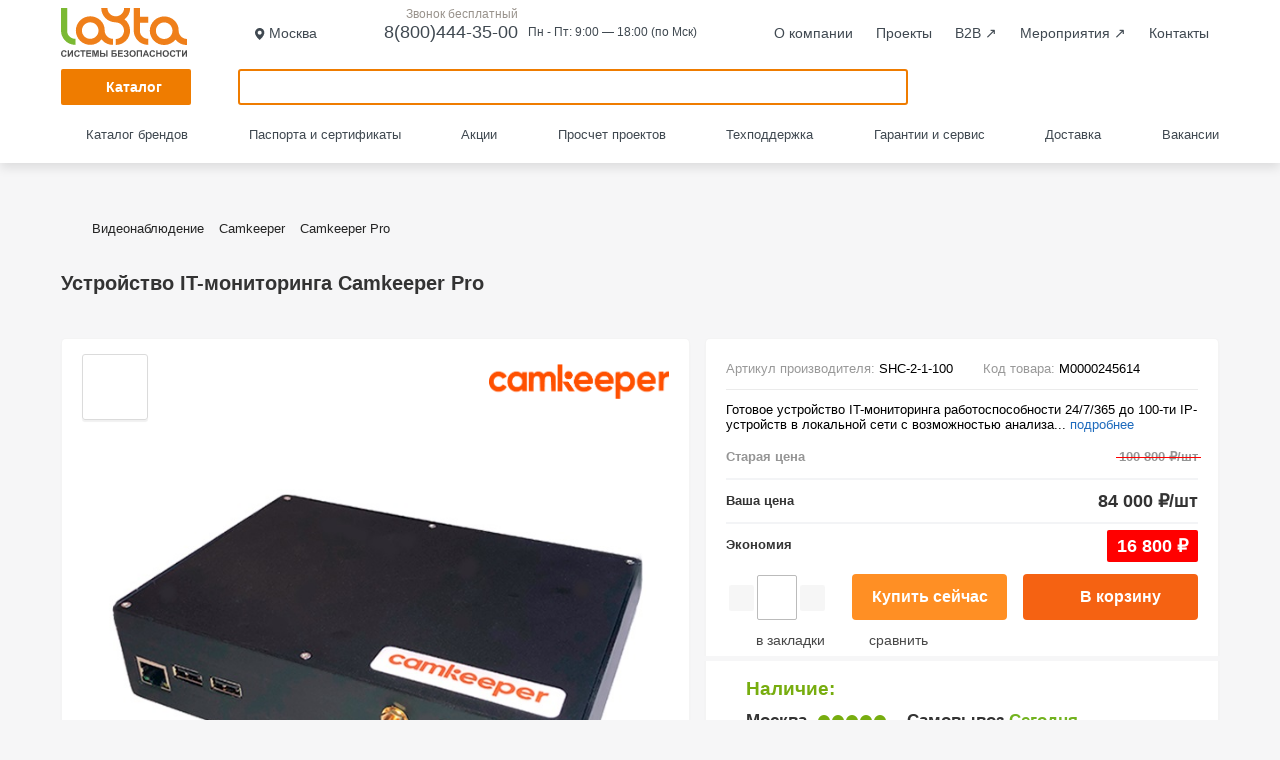

--- FILE ---
content_type: text/html; charset=UTF-8
request_url: https://www.layta.ru/camkeeper-pro.html
body_size: 20468
content:
<!DOCTYPE html><html lang="ru" xmlns="http://www.w3.org/1999/xhtml">
<head prefix="og: http://ogp.me/ns# fb: http://ogp.me/ns/fb# product: http://ogp.me/ns/product#">
    <meta http-equiv="Content-Type" content="text/html; charset=UTF-8" />
<meta name="robots" content="index, follow" />
<meta name="keywords" content="Camkeeper Pro купить, Camkeeper Pro цена, Видеонаблюдение Camkeeper Pro интернет магазин, Camkeeper Pro продажа, Camkeeper Pro заказ, Camkeeper Pro доставка, Camkeeper Pro аксессуары, Camkeeper Pro описание" />
<meta name="description" content="✔Купить Устройство IT-мониторинга Camkeeper Pro|Camkeeper Pro на Layta.ru с доставкой и гарантией⭐. Ознакомиться с  ценами на Camkeeper Pro|Устройство IT-мониторинга Camkeeper Pro,  подробным и кратким описанием ☎8(800)444-35-00" />
<script type="text/javascript" data-skip-moving="true">(function(w, d, n) {var cl = "bx-core";var ht = d.documentElement;var htc = ht ? ht.className : undefined;if (htc === undefined || htc.indexOf(cl) !== -1){return;}var ua = n.userAgent;if (/(iPad;)|(iPhone;)/i.test(ua)){cl += " bx-ios";}else if (/Android/i.test(ua)){cl += " bx-android";}cl += (/(ipad|iphone|android|mobile|touch)/i.test(ua) ? " bx-touch" : " bx-no-touch");cl += w.devicePixelRatio && w.devicePixelRatio >= 2? " bx-retina": " bx-no-retina";var ieVersion = -1;if (/AppleWebKit/.test(ua)){cl += " bx-chrome";}else if ((ieVersion = getIeVersion()) > 0){cl += " bx-ie bx-ie" + ieVersion;if (ieVersion > 7 && ieVersion < 10 && !isDoctype()){cl += " bx-quirks";}}else if (/Opera/.test(ua)){cl += " bx-opera";}else if (/Gecko/.test(ua)){cl += " bx-firefox";}if (/Macintosh/i.test(ua)){cl += " bx-mac";}ht.className = htc ? htc + " " + cl : cl;function isDoctype(){if (d.compatMode){return d.compatMode == "CSS1Compat";}return d.documentElement && d.documentElement.clientHeight;}function getIeVersion(){if (/Opera/i.test(ua) || /Webkit/i.test(ua) || /Firefox/i.test(ua) || /Chrome/i.test(ua)){return -1;}var rv = -1;if (!!(w.MSStream) && !(w.ActiveXObject) && ("ActiveXObject" in w)){rv = 11;}else if (!!d.documentMode && d.documentMode >= 10){rv = 10;}else if (!!d.documentMode && d.documentMode >= 9){rv = 9;}else if (d.attachEvent && !/Opera/.test(ua)){rv = 8;}if (rv == -1 || rv == 8){var re;if (n.appName == "Microsoft Internet Explorer"){re = new RegExp("MSIE ([0-9]+[\.0-9]*)");if (re.exec(ua) != null){rv = parseFloat(RegExp.$1);}}else if (n.appName == "Netscape"){rv = 11;re = new RegExp("Trident/.*rv:([0-9]+[\.0-9]*)");if (re.exec(ua) != null){rv = parseFloat(RegExp.$1);}}}return rv;}})(window, document, navigator);</script>


<link href="/bitrix/templates/shop/css/catalog.min.css?1768306250110777" type="text/css" rel="stylesheet"  />
<link href="/bitrix/templates/shop/components/bitrix/catalog/.default/bitrix/catalog.element/.default/style.css?163664169251" type="text/css" rel="stylesheet"  />
<link href="/bitrix/templates/shop/js/fancybox/jquery.fancybox.min.css?16366416923909" type="text/css" rel="stylesheet"  />
<link href="/bitrix/components/layta/utp.block/templates/.default/style.css?16366416912150" type="text/css" rel="stylesheet"  />
<link href="/bitrix/templates/shop/template_styles.min.css?1768306490107612" type="text/css" rel="stylesheet"  data-template-style="true"  />



<meta property="fb:app_id" content = "179325832448344" />
<meta property="og:type" content = "product.item" />
<meta property="og:image" content="https://img.layta.ru/camkeeper_pro_0.resize1.jpeg" /> 
<meta property="og:title" content="Camkeeper Pro" /> 
<meta property="og:url" content="https://www.layta.ru/camkeeper-pro.html" /> 
<meta property="og:description" content="Устройство IT-мониторинга Camkeeper Pro" /> 
<meta property="product:retailer_item_id" content="248760" /> 
<meta property="product:price:amount" content="84000" /> 
<meta property="product:price:currency" content="RUB" /> 
<meta property="product:shipping_cost:amount" content="0" /> 
<meta property="product:shipping_cost:currency" content="RUB" /> 
<meta property="product:shipping_weight:value" content="320" /> 
<meta property="product:shipping_weight:units" content="g" /> 
<meta property="product:availability" content="in stock" /> 
<meta property="product:condition" content="new" /> 
<meta name="twitter:card" content="summary" />
<meta name="twitter:creator" content="@layta_ru" />
<meta name="twitter:site" content="@layta_ru" />
<meta name="twitter:title" content="Camkeeper Pro" /> 
<meta name="twitter:description" content="Готовое устройство IT-мониторинга работоспособности 24/7/365 до 100-ти IP-устройств в локальной сети с возможностью анализа состояния окружающей среды. Резервный канал связи через интернет. Легкое включение! Полностью готовое предварительно настроенное решение. Загружено более 80 готовых шаблонов мониторинга для большинства сетевых устройств. Бесплатная техническая поддержка.
Предназначено для локальной и удаленной диагностики состояния IP-устройств имеющих возможности передачи данных по SNMP, RTSP, HTTP, HTTPS, SNMPv1, SNMPv2, SNMPv3, TLS, JSON RPC, SQL протоколам. Эффективно диагностирует возникающие ошибки в работе системы, автоматически уведомляет ответственных лиц об инцидентах в работоспособности системы.
Встроенные датчики позволяют эффективно мониторить состояние окружающей среды в месте расположения устройства на предмет задымленности, температуры и влажности.
Встроенный модем позволяет задействовать резервный канал связи! Удаленная работа с устройством.
Возможность подключения внешней антенны в случае слабого сигнала.
Оповещения об инцидентах посредством e-mail и SMS.
Комплектность: программно-аппаратный комплекс со встроенными датчиками и модемом, блок питания, упаковка.
Время получения ответа при запросе доступности на ПАК от контролируемого устройства&nbsp;&nbsp;&nbsp;&nbsp;30 секунд
Задержка отображения отклонений от заданных параметров в графическом виде, не более&nbsp;&nbsp;&nbsp;&nbsp;150 секунд
Задержка отправки уведомления об отклонении от заданных параметров или недоступности наблюдаемого оборудования по E-mail&nbsp;&nbsp;&nbsp;&nbsp;180 секунд
Задержка отправки уведомления об отклонении от заданных параметров или недоступности наблюдаемого оборудования по SMS&nbsp;&nbsp;&nbsp;&nbsp;180 секунд
Количество наблюдаемых устройств, отображаемых на визуальном плане объекта заказчика&nbsp;&nbsp;&nbsp;&nbsp;100
Кратность масштабирования визуального плана объекта&nbsp;&nbsp;&nbsp;&nbsp;3-х кратное
Количество контролируемых программно-аппаратным комплексом параметров наблюдаемых устройств при авторизованном доступе&nbsp;&nbsp;&nbsp;&nbsp;41
Количество контролируемых программно-аппаратным комплексом климатических параметров помещений&nbsp;&nbsp;&nbsp;&nbsp;3
Количество резервных каналов связи для передачи информации&nbsp;&nbsp;&nbsp;&nbsp;1
Централизованное хранение получаемых данных с возможностью доступа к ним 24/7/365 и отображением отклонений от заданных параметров в реальном времени в текстовом или графическом виде&nbsp;&nbsp;&nbsp;&nbsp;" /> 
<meta name="twitter:image:src" content="https://img.layta.ru/camkeeper_pro_0.resize1.jpeg" /> 



    <title>Camkeeper Pro|Устройство IT-мониторинга Camkeeper Pro -  купить, цена, описание, фото. Продажа Устройство IT-мониторинга Camkeeper Pro на Layta.ru</title>
        <link rel="canonical" href="https://www.layta.ru/camkeeper-pro.html" />
                            <link rel="preconnect" href="//cdn.diginetica.net">
    <link rel="preconnect" href="//mc.yandex.ru">
    <link rel="shortcut icon" type="image/x-icon" href="/bitrix/templates/shop/favicon.png" />
    <link rel="icon" href="/fv_120x120.png" type="image/png">

    <script type="text/javascript" data-skip-moving="true">
                window.ya = function(action, opt){
            var obj = {}; obj[action] = opt;
            (window.dataLayer = window.dataLayer || []).push({"ecommerce": obj});
        }
    </script>


    <!-- Google Tag Manager -->
    <!--script type="text/javascript" data-skip-moving="true">(function(w,d,s,l,i){w[l]=w[l]||[];w[l].push({'gtm.start': new Date().getTime(),event:'gtm.js'});var f=d.getElementsByTagName(s)[0], j=d.createElement(s),dl=l!='dataLayer'?'&l='+l:'';j.async=true;j.src= 'https://www.googletagmanager.com/gtm.js?id='+i+dl;f.parentNode.insertBefore(j,f); })(window,document,'script','dataLayer','GTM-5FMZXXJ');</script-->
    <!-- End Google Tag Manager -->
    <!-- Global site tag (gtag.js) - Google Ads: 327167389 -->
            <!-- /Global site tag (gtag.js) - Google Ads: 327167389 -->
    <!-- Yandex.Metrika counter -->
    <script type="text/javascript" data-skip-moving="true"> (function (d, w, c) {(w[c] = w[c] || []).push(function() {try {w.yaCounter22459345 = new Ya.Metrika({id:22459345, webvisor:true, clickmap:true, trackLinks:true, triggerEvent:true, ecommerce:"dataLayer", accurateTrackBounce:true});} catch(e) { }});var n = d.getElementsByTagName("script")[0], s = d.createElement("script"), f = function () { n.parentNode.insertBefore(s, n); };s.type = "text/javascript";s.async = true;s.src = (d.location.protocol == "https:" ? "https:" : "http:") + "//mc.yandex.ru/metrika/watch.js";if (w.opera == "[object Opera]") {d.addEventListener("DOMContentLoaded", f, false);} else { f(); }})(document, window, "yandex_metrika_callbacks");</script>
    <!-- /Yandex.Metrika counter -->
        <meta name="wot-verification" content="d9e3bca49a2ab0f1157c" />
    <meta name="viewport" content="width=device-width, user-scalable=no" />
    <meta property="fb:admins" content="100006710743364" />
    <meta name="google-site-verification" content="wA_jyHyCe3WyR1p0pibBS6IB-bPpFn1DBDD8kF54IMM" />
    <meta name='wmail-verification' content='123f8ff8136ed07f395562f84e8476ed' />
            </head>
<body data-env="production" class="date20260122 country4">
        <!-- Yandex.Metrika counter (noscript) -->
    <noscript><div><img src="//mc.yandex.ru/watch/22459345" style="position:absolute; left:-9999px;" alt="1" /></div></noscript>
    <!-- /Yandex.Metrika counter (noscript) -->

    
            
    <header>
        <div class="header-wrapper">
                        <div class="top-header-2023 header-middle">
                <a rel="nofollow" href="/">
                    <img class="top-header-2023__logo" src="/bitrix/templates/shop/img/icons-svg/logo.svg?2022"  onerror="this.onerror=null; this.src='/bitrix/templates/shop/img/logo.gif'" alt="Layta - системы безопасности" title="Layta - системы безопасности" />
                </a>
                                <div class="city">
                    <img src="/bitrix/templates/shop/img/header2023-icons/location.svg" alt="">
                                        <span class="user_city" data-city-id="670" data-nearest-warehouse="670">
                    Москва                    </span>
                                    </div>
                                <div class="top-header-2023-info">
                    <div class="top-header-phone-div">
                        <span>Звонок бесплатный</span>
                        <a href="tel:8(800)444-35-00" class="top-header-2023-info__phone">8(800)444-35-00</a>
                    </div>
                    <div class="top-header-2023-info__time">Пн - Пт: 9:00 — 18:00 (по Мск)</div>
                </div>
                <div class="top-header-2023-menu">
                    <a class="top-header-2023-menu__link" href="/company/">О компании</a>
                    <a class="top-header-2023-menu__link" href="/cases/">Проекты</a>
                    <a class="top-header-2023-menu__link" href="https://b2b.layta.ru/" target="_blank">B2B <span>&nearr;</span></a>
                    <a class="top-header-2023-menu__link" href="https://connect.layta.ru/" target="_blank">Мероприятия <span>&nearr;</span></a>
                                        <a class="top-header-2023-menu__link" href="/contacts/">Контакты</a>
                </div>
            </div>
            <div class="middle-header-2023">
                <nav class="main">
                    <a href="/catalog/">Каталог</a>
                </nav>
                <div class="middle-header-2023-search">
                    <form action="/search/index.php" method="get" class="search-form-header">
                        <input type="text" name="q" placeholder="Поиск по более чем 100 000 наименованиям" autocomplete="off" />
                        <div class="search_results"><div class="wrap"></div><div class="close"></div></div>
                    </form>
                                    </div>
                <div class="header-compare-basket">
                    <a href="/catalog/compare.php" class="header-compare-basket__item">
                        <span class="header-compare-basket__compare_icon"></span>
                                            </a>
                    <a href="/personal/favorites" class="header-compare-basket__item">
                        <span class="header-compare-basket__favorites_icon"></span>
                                            </a>
                    
    <div class="cart">
        <a href="/personal/cart" class="header-compare-basket__item">
            <span class="header-compare-basket__basket_icon"></span>
        </a>
    </div>
                    </div>
                <div class="top-menu">
                    <ul class="menu">
                        <li class="lk">
                            <a href="/personal/" rel="nofollow" >
                                                            </a>
                            <ul>
                                
                                <li><a rel="nofollow" href="/catalog/compare.php" data-event="goToCompare">Сравнение </a></li>
                                <li><a rel="nofollow" href="/personal/favorites" data-event="goToFavorites">Закладки <span>(0)</span></a></li>
                                <li><a rel="nofollow" href="/personal/#orders">Мои заказы</a></li>

                                                                    <li><a rel="nofollow" href="/auth/">Вход в аккаунт</a></li>
                                                            </ul>
                        </li>
                    </ul>
                </div>
            </div>
            <div class="bottom-header-2023">
                <div class="bottom-header-2023-menu">
                    <a rel="nofollow" href="/brands/" class="bottom-header-2023-menu__link catalog_brands">Каталог брендов</a>
                    <a href="/layta.service/documentation/" class="bottom-header-2023-menu__link catalog_documentation">Паспорта и сертификаты</a>
                                        <a href="/sale/" class="bottom-header-2023-menu__link catalog_sale">Акции</a>
                    <a href="/help/estimate/" class="bottom-header-2023-menu__link catalog_project">Просчет проектов</a>
                    <a href="/layta.service/support/" class="bottom-header-2023-menu__link catalog_support">Техподдержка</a>
                    <a class="bottom-header-2023-menu__link" href="/layta.service/guarantee/">Гарантии и сервис</a>
                    <a class="bottom-header-2023-menu__link" href="/layta.service/delivery/">Доставка</a>
		    <a class="bottom-header-2023-menu__link" href="/company/career/">Вакансии</a>
                </div>
            </div>
            <div class="mobile-header-2023">
                <div class="mobile-header-2023-logo">
                    <a href="/">
                        <img class="mobile-header-2023-logo__img" src="/bitrix/templates/shop/img/icons-svg/logo.svg?2022"  onerror="this.onerror=null; this.src='/bitrix/templates/shop/img/logo.gif'" alt="Layta - системы безопасности" title="Layta - системы безопасности" />
                    </a>
                </div>
                <div class="mobile-header-2023-city">
                    <div class="mobile-header-2023-city__name city-select-action">Москва</div>
                </div>
                <div class="mobile-header-2023-search">
                    <a href="tel:8(800)444-35-00" class="mobile-header-2023-phone">
                        <img src="/bitrix/templates/shop/img/header2023-icons/mobile/phone.svg" alt="Телефон">
                    </a>
                    <div class="mobile-header-2023-search__button mobile-search"></div>
                </div>
            </div>
        </div>
    </header>

    <div class="mobile-bottom-panel">
        <div class="mobile-bottom-menu">
            <div class="mobile-bottom-menu-element">
                <a href="/" class="mobile-bottom-menu-element__icon">
                    <img src="/bitrix/templates/shop/img/header2023-icons/mobile/home.svg" alt="Главная">
                </a>
                <div class="mobile-bottom-menu-element__name">Главная</div>
            </div>
            <div class="mobile-bottom-menu-element">
                <a href="/catalog/" class="mobile-bottom-menu-element__icon menu-open-action">
                    <img src="/bitrix/templates/shop/img/header2023-icons/mobile/catalog.svg" alt="Каталог">
                </a>
                <div class="mobile-bottom-menu-element__name">Каталог</div>
            </div>
            <div class="mobile-bottom-menu-element">
                <a href="/personal/cart" class="mobile-bottom-menu-element__icon mobile-bottom-menu-element__basket_icon">
                    <img src="/bitrix/templates/shop/img/header2023-icons/mobile/basket.svg" alt="Корзина">
                                    </a>
                <div class="mobile-bottom-menu-element__name">Корзина</div>
            </div>
            <div class="mobile-bottom-menu-element">
                <a href="/personal/favorites" class="mobile-bottom-menu-element__icon">
                    <img src="/bitrix/templates/shop/img/header2023-icons/mobile/favorites.svg" alt="Избранное">
                                    </a>
                <div class="mobile-bottom-menu-element__name">Избранное</div>
            </div>
            <div class="mobile-bottom-menu-element">
                                    <a href="/auth/" class="mobile-bottom-menu-element__icon">
                        <img src="/bitrix/templates/shop/img/header2023-icons/mobile/user-grey.svg" alt="Войти">
                    </a>
                    <div class="mobile-bottom-menu-element__name">Войти</div>
                            </div>
        </div>
    </div>

    
<ul class="main-menu">
    <div class="main-menu__back-shadow"></div>
    <div class="main-menu__close-button">×</div>
    <div class="main-menu__content">
        <div class="main-menu__content_left">
            <img class="main-menu__content_logo" src="/bitrix/templates/shop/img/icons-svg/logo.svg?2022" width="182" height="71" onerror="this.onerror=null; this.src='/bitrix/templates/shop/img/logo.gif'" alt="Layta - системы безопасности" title="Layta - системы безопасности">
                                                <li>
                    <a data-id="4571" href="/videonablyudenie/" class="">Видеонаблюдение</a>
                </li>
                                    <li>
                    <a data-id="21619" href="/oborudovanie-sks/" class="">Оборудование СКС</a>
                </li>
                                    <li>
                    <a data-id="4612" href="/okhranno-pozharnoe-oborudovanie/" class="">Охранно-пожарное оборудование</a>
                </li>
                                    <li>
                    <a data-id="5669" href="/sistemy-opoveshcheniya-i-upravleniya-evakuatsiey/" class="">Системы оповещения и управления эвакуацией</a>
                </li>
                                    <li>
                    <a data-id="4668" href="/pozharotushenie-i-ognezashchita/" class="">Пожаротушение и огнезащита</a>
                </li>
                                    <li>
                    <a data-id="4675" href="/sistemy-kontrolya-dostupa/" class="">Системы контроля доступа</a>
                </li>
                                    <li>
                    <a data-id="4688" href="/elektrotekhnicheskoe-oborudovanie/" class="">Электротехническое оборудование</a>
                </li>
                                    <li>
                    <a data-id="4697" href="/vzryvozashchishchennoe-oborudovanie-ex/" class="">Взрывозащищенное оборудование (Ex)</a>
                </li>
                                    <li>
                    <a data-id="4700" href="/kabelnaya-produktsiya/" class="">Кабельная продукция</a>
                </li>
                                    <li>
                    <a data-id="4732" href="/shkafy-shchity-boksy-komponenty-sks/" class="">Шкафы, щиты, боксы, компоненты СКС</a>
                </li>
                                    <li>
                    <a data-id="4720" href="/svetotekhnicheskoe-oborudovanie/" class="">Светотехническое оборудование</a>
                </li>
                                    <li>
                    <a data-id="4733" href="/setevoe-oborudovanie/" class="">Сетевое оборудование</a>
                </li>
                                    <li>
                    <a data-id="4723" href="/montazhnye-materialy/" class="">Монтажные материалы</a>
                </li>
                </div>
        <div class="main-menu__content_right"></div>
    </div>

    <li class="brands"><a href="/brands/">Каталог по брендам</a></li>
</ul>

    
<section class="breadcrumbs">
    <div class="wrapper"><ul itemscope itemtype="https://schema.org/BreadcrumbList"><li itemprop="itemListElement" itemscope itemtype="https://schema.org/ListItem">
                <a href="/" itemprop="item"><span itemprop="name">Главная</span></a>
                <meta itemprop="position" content="1">
                </li> <li itemprop="itemListElement" itemscope itemtype="https://schema.org/ListItem">
                <a href="/videonablyudenie/" itemprop="item"><span itemprop="name">Видеонаблюдение</span></a>
                <meta itemprop="position" content="2">
                </li> <li itemprop="itemListElement" itemscope itemtype="https://schema.org/ListItem">
                <a href="/videonablyudenie/camkeeper/" itemprop="item"><span itemprop="name">Camkeeper</span></a>
                <meta itemprop="position" content="3">
                </li> <li >
                <span >Camkeeper Pro</span>
                
                </li></ul>
    </div>
</section>

<!-- Google Ads: Product page -->


    <schema itemscope itemtype="https://schema.org/Brand">
        <link itemprop="url" href="/brands/camkeeper">
        <meta itemprop="name" content="Camkeeper"/>
        <meta itemprop="logo" content="https://img.layta.ru/141/camkeeper-_traced_.png" />
    </schema>

<schema itemtype="https://schema.org/Product" itemscope>
<section class="catalog-detail">
<div class="wrapper">
<h1 itemprop="name">
        Устройство IT-мониторинга Camkeeper Pro    </h1>
    <link itemprop="url" href="https://www.layta.ru/camkeeper-pro.html">
    <meta itemprop="category" content="Видеонаблюдение" />
    <meta itemprop="description" content="Готовое устройство IT-мониторинга работоспособности 24/7/365 до 100-ти IP-устройств в локальной сети с возможностью анализа состояния окружающей среды. Резервный канал связи через интернет. Легкое включение! Полностью готовое предварительно настроенное решение. Загружено более 80 готовых шаблонов мониторинга для большинства сетевых устройств. Бесплатная техническая поддержка.
Предназначено для локальной и удаленной диагностики состояния IP-устройств имеющих возможности передачи данных по SNMP, RTSP, HTTP, HTTPS, SNMPv1, SNMPv2, SNMPv3, TLS, JSON RPC, SQL протоколам. Эффективно диагностирует возникающие ошибки в работе системы, автоматически уведомляет ответственных лиц об инцидентах в работоспособности системы.
Встроенные датчики позволяют эффективно мониторить состояние окружающей среды в месте расположения устройства на предмет задымленности, температуры и влажности.
Встроенный модем позволяет задействовать резервный канал связи! Удаленная работа с устройством.
Возможность подключения внешней антенны в случае слабого сигнала.
Оповещения об инцидентах посредством e-mail и SMS.
Комплектность: программно-аппаратный комплекс со встроенными датчиками и модемом, блок питания, упаковка.
Время получения ответа при запросе доступности на ПАК от контролируемого устройства&amp;nbsp;&amp;nbsp;&amp;nbsp;&amp;nbsp;30 секунд
Задержка отображения отклонений от заданных параметров в графическом виде, не более&amp;nbsp;&amp;nbsp;&amp;nbsp;&amp;nbsp;150 секунд
Задержка отправки уведомления об отклонении от заданных параметров или недоступности наблюдаемого оборудования по E-mail&amp;nbsp;&amp;nbsp;&amp;nbsp;&amp;nbsp;180 секунд
Задержка отправки уведомления об отклонении от заданных параметров или недоступности наблюдаемого оборудования по SMS&amp;nbsp;&amp;nbsp;&amp;nbsp;&amp;nbsp;180 секунд
Количество наблюдаемых устройств, отображаемых на визуальном плане объекта заказчика&amp;nbsp;&amp;nbsp;&amp;nbsp;&amp;nbsp;100
Кратность масштабирования визуального плана объекта&amp;nbsp;&amp;nbsp;&amp;nbsp;&amp;nbsp;3-х кратное
Количество контролируемых программно-аппаратным комплексом параметров наблюдаемых устройств при авторизованном доступе&amp;nbsp;&amp;nbsp;&amp;nbsp;&amp;nbsp;41
Количество контролируемых программно-аппаратным комплексом климатических параметров помещений&amp;nbsp;&amp;nbsp;&amp;nbsp;&amp;nbsp;3
Количество резервных каналов связи для передачи информации&amp;nbsp;&amp;nbsp;&amp;nbsp;&amp;nbsp;1
Централизованное хранение получаемых данных с возможностью доступа к ним 24/7/365 и отображением отклонений от заданных параметров в реальном времени в текстовом или графическом виде&amp;nbsp;&amp;nbsp;&amp;nbsp;&amp;nbsp;" />
    <meta itemprop="model" content="Camkeeper Pro" />
            <span itemprop="brand" itemscope itemtype="https://schema.org/Organization">
                    <meta itemprop="name" content="Camkeeper"/>
                    <meta itemprop="address" content="Россия, 410056, г. Саратов, ул. Ульяновская, 25"/>
                    <meta itemprop="telephone" content="+7 (800) 444-35-00"/>
        </span>
        <span itemprop="manufacturer" itemscope itemtype="https://schema.org/Organization">
                    <meta itemprop="name" content="Camkeeper"/>
                    <meta itemprop="address" content="Россия, 410056, г. Саратов, ул. Ульяновская, 25"/>
                    <meta itemprop="telephone" content="+7 (800) 444-35-00"/>
        </span>
        <meta itemprop="sku" content="М0000245614" />
            <meta itemprop="productID" content="SHC-2-1-100" />
                    <span itemprop="weight" itemscope itemtype="http://schema.org/QuantitativeValue">
                    <meta itemprop="value" content="320" />
                    <meta itemprop="value" content="GRM" />
                </span>
    
            <span itemtype="https://schema.org/Offer" itemprop="offers" itemscope="">
            <link itemprop="availability" href="http://schema.org/InStock" />                        <meta itemprop="priceCurrency" content="RUB" />
                    <meta itemprop="name" content="Онлайн цена" />
                    <meta itemprop="price" content="84000" />
                    <meta itemprop="itemCondition" itemtype="http://schema.org/OfferItemCondition" content="http://schema.org/NewCondition"/>
                    <meta itemprop="advanceBookingRequirement" content="1 день" />
                    <meta itemprop="deliveryLeadTime" content="1 день" />

                    <span itemprop="seller" itemscope itemtype="https://schema.org/Organization">
                        <meta itemprop="name" content="www.layta.ru"/>
                        <meta itemprop="address" content="Россия, 410056, г. Саратов, ул. Ульяновская, 25"/>
                        <meta itemprop="telephone" content="+7 (800) 444-35-00"/>
                    </span>
                                        <span itemprop="acceptedPaymentMethod" itemscope itemtype="https://schema.org/PaymentMethod">
                          <meta itemprop="name" content="ByInvoice">
                          <meta itemprop="description" content="безналичный расчет">
                          <link itemprop="url" href="https://www.layta.ru/help/cashless">
                        </span>
                            <span itemprop="acceptedPaymentMethod" itemscope itemtype="https://schema.org/PaymentMethod">
                          <meta itemprop="name" content="Cash">
                          <meta itemprop="description" content="наличный расчет">
                          <link itemprop="url" href="https://www.layta.ru/help/cash">
                        </span>
                            <span itemprop="acceptedPaymentMethod" itemscope itemtype="https://schema.org/PaymentMethod">
                          <meta itemprop="name" content="MasterCard">
                          <meta itemprop="description" content="оплата банковской картой">
                          <link itemprop="url" href="https://www.layta.ru/help/pay-bycard">
                        </span>
                            <span itemprop="acceptedPaymentMethod" itemscope itemtype="https://schema.org/PaymentMethod">
                          <meta itemprop="name" content="VISA">
                          <meta itemprop="description" content="оплата банковской картой">
                          <link itemprop="url" href="https://www.layta.ru/help/pay-bycard">
                        </span>
                            <span itemprop="acceptedPaymentMethod" itemscope itemtype="https://schema.org/PaymentMethod">
                          <meta itemprop="name" content="Яндекс.Деньги">
                          <meta itemprop="description" content="оплата Яндекс.Деньгами">
                          <link itemprop="url" href="https://www.layta.ru/help/">
                        </span>
                            <span itemprop="acceptedPaymentMethod" itemscope itemtype="https://schema.org/PaymentMethod">
                          <meta itemprop="name" content="WebMoney">
                          <meta itemprop="description" content="оплата WebMoney">
                          <link itemprop="url" href="https://www.layta.ru/help/">
                        </span>
                            <span itemprop="acceptedPaymentMethod" itemscope itemtype="https://schema.org/PaymentMethod">
                          <meta itemprop="name" content="Терминалы">
                          <meta itemprop="description" content="оплата через Терминалы">
                          <link itemprop="url" href="https://www.layta.ru/help/">
                        </span>
                            <span itemprop="acceptedPaymentMethod" itemscope itemtype="https://schema.org/PaymentMethod">
                          <meta itemprop="name" content="Альфа-Клик">
                          <meta itemprop="description" content="оплата с помощью Альфа-Клик">
                          <link itemprop="url" href="https://www.layta.ru/help/">
                        </span>
                            <span itemprop="acceptedPaymentMethod" itemscope itemtype="https://schema.org/PaymentMethod">
                          <meta itemprop="name" content="Сбербанк">
                          <meta itemprop="description" content="оплата с помощью Сбербанк Онлайн">
                          <link itemprop="url" href="https://www.layta.ru/help/">
                        </span>
                            <span itemprop="acceptedPaymentMethod" itemscope itemtype="https://schema.org/PaymentMethod">
                          <meta itemprop="name" content="Промсвязьбанк">
                          <meta itemprop="description" content="оплата с помощью Промсвязьбанк">
                          <link itemprop="url" href="https://www.layta.ru/help/">
                        </span>
            
                                        <span itemprop="availableDeliveryMethod" itemscope itemtype="https://schema.org/DeliveryMethod">
                          <meta itemprop="name" content="Самовывоз">
                          <meta itemprop="description" content="Мы предоставляем возможность самостоятельно забрать заказ в логистических центрах компании Layta">
                          <link itemprop="url" href="https://www.layta.ru/camkeeper-pro/delivery/moscow.html">
                        </span>
                            <span itemprop="availableDeliveryMethod" itemscope itemtype="https://schema.org/DeliveryMethod">
                          <meta itemprop="name" content="Транспортными компаниями">
                          <meta itemprop="description" content="Доставка транспортными компаниями СДЭК, ПЭК, Деловые линии и другие">
                          <link itemprop="url" href="https://www.layta.ru/camkeeper-pro/delivery/moscow.html">
                        </span>
                            <span itemprop="availableDeliveryMethod" itemscope itemtype="https://schema.org/DeliveryMethod">
                          <meta itemprop="name" content="Курьерская доставка до двери">
                          <meta itemprop="description" content="Курьерская доставка до двери транспортными компаниями СДЭК, ПЭК, Деловые линии и другие">
                          <link itemprop="url" href="https://www.layta.ru/camkeeper-pro/delivery/moscow.html">
                        </span>
                            </span>
    



    
    
<span class="articul mobile-content">
            <span class="articul">Артикул производителя: <span>SHC-2-1-100</span></span><br>
        Код товара: <span>М0000245614</span>
    <ul class="share">
        <li><a href="javascript:window.print()"></a></li>
    </ul>
</span>

<div class="images">
    
                        <a href="#product_documentation" title="Документация" class="docslink"></a>
    
    <div class="bigimg" itemtype="https://schema.org/ImageObject" itemscope itemprop="image">
                    <meta itemprop="name" content="Camkeeper Pro" />
            <meta itemprop="author" content="www.layta.ru" />
            <meta itemprop="description" content="Camkeeper Pro, Устройство IT-мониторинга Camkeeper Pro" />
                        <a href="https://img.layta.ru/99c/camkeeper_pro_0.resize1.jpeg" class="fancybox" rel="product-images">
                        <img src="https://img.layta.ru/99c/camkeeper_pro_0.resize1.jpeg" alt="Camkeeper Pro, Устройство IT-мониторинга Camkeeper Pro" title="Camkeeper Pro, Устройство IT-мониторинга Camkeeper Pro" itemprop="contentUrl" fetchpriority="high" />
                    </a>
        </div>

            <a href="/brands/camkeeper" class="brand"><img src="https://img.layta.ru/141/camkeeper-_traced_.png" alt="Camkeeper" title="Camkeeper" fetchpriority="high" /></a>
    
    
    
            </div>
<div class="detail">
    <div class="user_rate">
        </div>
    <div class="acticul-code-wrap">
                <span class="articul">Артикул производителя: <span>SHC-2-1-100</span></span>
                <span class="articul">Код товара: <span>М0000245614</span></span>
	<ul class="share">
    	    <li><a href="javascript:window.print()"></a></li>
	</ul>
    </div>
    <div class="description">
              Готовое устройство IT-мониторинга работоспособности 24/7/365 до 100-ти IP-устройств в локальной сети с возможностью анализа...        <a href="#product_description">подробнее</a>
          </div>

            <div class="prices sale  ">
                        
                                <div data-price="31">
                    Старая цена                                        <span class="price">100 800 <span class="rub" title="руб.">&#8381;</span>/шт                                            </span>

                </div>
                                <div data-price="24">
                    Ваша цена                     <span class="help-info"><span>Ваша цена – действует при единовременной покупке в интернет – магазине.</span></span>
                                        <span class="price">
                                                84 000 <span class="rub" title="руб.">&#8381;</span>/шт                                            </span>
                </div>

                                <div data-price="0">
                    Экономия
                    <span class="price">16 800 <span class="rub" title="руб.">&#8381;</span>                                            </span>

                </div>
                
                                                        </div>
                                    <div class="buttons">
                        <div class="buttons-count-select">
            <span class="minus" title="Уменьшить количество"></span><input  type="text" name="quantity" data-quantity="1" value="1"><span class="plus" title="Увеличить количество"></span>
        </div>				<a href="javascript:void(0)" class="buy-one-click action-button"  data-action="add_to_cart" data-elementid="248760" data-quantity="1" data-google='{"id":"248760","name":"\u0423\u0441\u0442\u0440\u043e\u0439\u0441\u0442\u0432\u043e IT-\u043c\u043e\u043d\u0438\u0442\u043e\u0440\u0438\u043d\u0433\u0430 Camkeeper Pro","brand":"Camkeeper","price":"84000","quantity":1}'>Купить сейчас</a>
            			<a href="javascript:void(0)" class="addtocart action-button" data-action="add_to_cart" data-elementid="248760" data-quantity="1" data-google='{"id":"248760","name":"\u0423\u0441\u0442\u0440\u043e\u0439\u0441\u0442\u0432\u043e IT-\u043c\u043e\u043d\u0438\u0442\u043e\u0440\u0438\u043d\u0433\u0430 Camkeeper Pro","brand":"Camkeeper","price":"84000","quantity":1}'>В корзину</a>
            </div>
                <div class="favorite_compare"><span class="to_favorite action-button " data-action="add_to_favorite" data-elementid="248760">в закладки</span>
            <span class="to_compare action-button " data-action="add_to_compare" data-elementid="248760">сравнить</span></div>

                            <div class="available" title="В наличии">
            <div class="title">Наличие:</div>
                                    
                                                                    Москва

                                                
                            <span class="dotes help-info hbottom"><b class="hh">
                                Много                                </b><b class="div">
                                <span class="dot"></span><span class="dot"></span><span class="dot"></span><span class="dot"></span><span class="dot"></span>                            </b></span>
                                                                                                    Самовывоз <span class="cityd">Сегодня</span>    
    </div>

            <div class="payment">
                <div class="title">Способы оплаты:</div>
                	<span class="mir help-info hbottom"><span>Мир</span></span>
	<span class="sbp help-info hbottom"><span>Система быстрых платежей</span></span>
                <span class="visa help-info hbottom"><span>Банковская карта</span></span><span class="mastercard help-info hbottom"><span>Банковская карта</span></span>
          <span class="nal help-info hbottom"><span>Наличный расчет</span></span>          <span class="bank help-info hbottom"><span>Банковский перевод</span></span><span class="yandex help-info hbottom"><span>Yandex Деньги</span></span><span class="webmoney help-info hbottom"><span>Webmoney</span></span><span class="sberbank help-info hbottom"><span>Сбербанк Онлайн</span></span><span class="alfa help-info hbottom"><span>Альфа-Клик</span></span><span class="psb help-info hbottom"><span>Промсвязьбанк, интернет-банк</span></span>
                  </div>
                        <div class="delivery">
                <div class="title">Способы доставки:</div>
                                    <div>Способы доставки - <b>самовывоз</b>, срок доставки - <b>сегодня</b>                    </div>
                                                                
                <a href="/layta.service/delivery/">Посмотреть способы доставки в г.Москва</a> <span class="help-info"><span>Способы доставки в вашем городе</span></span>
            </div>

            </div>
</div>
</section>



<section class="catalog-tabs-menu">
    <div class="product_menu_upper" id="product_menu"></div>
    <div class="wrapper">
                <ul class="tabs-nav">
            <li>
                <a href="#product_description" data-event="itemShowDescription" data-target="product_description">Описание</a>
            </li>
                            <li>
                    <a href="#product_specifications" data-event="itemShowCharacteristics" data-target="product_specifications">Характеристики</a>
                </li>
                                                    <li>
                    <a href="#product_sertificates" data-event="itemShowSertificates" data-target="product_sertificates">Сертификаты</a>
                </li>
            
                                        <li>
                    <a href="#product_documentation" data-event="itemShowDocumentation">Документация</a>
                </li>
            
                        <li></li>
        </ul>
        <div class="clear"></div>
    </div>
</section>



<section class="catalog-detail-blocks">
<div class="wrapper">


    <div class="block" id="product_description">
        <h2>Описание Camkeeper Pro:</h2>
        <div class="content  short_text_box" data-length="500" data-button-show-text="Показать все описание">
            Готовое устройство IT-мониторинга работоспособности 24/7/365 до 100-ти IP-устройств в локальной сети с возможностью анализа состояния окружающей среды. Резервный канал связи через интернет. Легкое включение! Полностью готовое предварительно настроенное решение. Загружено более 80 готовых шаблонов мониторинга для большинства сетевых устройств. Бесплатная техническая поддержка.<br />
Предназначено для локальной и удаленной диагностики состояния IP-устройств имеющих возможности передачи данных по SNMP, RTSP, HTTP, HTTPS, SNMPv1, SNMPv2, SNMPv3, TLS, JSON RPC, SQL протоколам. Эффективно диагностирует возникающие ошибки в работе системы, автоматически уведомляет ответственных лиц об инцидентах в работоспособности системы.<br />
Встроенные датчики позволяют эффективно мониторить состояние окружающей среды в месте расположения устройства на предмет задымленности, температуры и влажности.<br />
Встроенный модем позволяет задействовать резервный канал связи! Удаленная работа с устройством.<br />
Возможность подключения внешней антенны в случае слабого сигнала.<br />
Оповещения об инцидентах посредством e-mail и SMS.<br />
Комплектность: программно-аппаратный комплекс со встроенными датчиками и модемом, блок питания, упаковка.<br />
Время получения ответа при запросе доступности на ПАК от контролируемого устройства&nbsp;&nbsp;&nbsp;&nbsp;30 секунд<br />
Задержка отображения отклонений от заданных параметров в графическом виде, не более&nbsp;&nbsp;&nbsp;&nbsp;150 секунд<br />
Задержка отправки уведомления об отклонении от заданных параметров или недоступности наблюдаемого оборудования по E-mail&nbsp;&nbsp;&nbsp;&nbsp;180 секунд<br />
Задержка отправки уведомления об отклонении от заданных параметров или недоступности наблюдаемого оборудования по SMS&nbsp;&nbsp;&nbsp;&nbsp;180 секунд<br />
Количество наблюдаемых устройств, отображаемых на визуальном плане объекта заказчика&nbsp;&nbsp;&nbsp;&nbsp;100<br />
Кратность масштабирования визуального плана объекта&nbsp;&nbsp;&nbsp;&nbsp;3-х кратное<br />
Количество контролируемых программно-аппаратным комплексом параметров наблюдаемых устройств при авторизованном доступе&nbsp;&nbsp;&nbsp;&nbsp;41<br />
Количество контролируемых программно-аппаратным комплексом климатических параметров помещений&nbsp;&nbsp;&nbsp;&nbsp;3<br />
Количество резервных каналов связи для передачи информации&nbsp;&nbsp;&nbsp;&nbsp;1<br />
Централизованное хранение получаемых данных с возможностью доступа к ним 24/7/365 и отображением отклонений от заданных параметров в реальном времени в текстовом или графическом виде&nbsp;&nbsp;&nbsp;&nbsp;                            <br /><br /><br />
Купить Camkeeper Pro в компании Layta по привлекательной цене. Camkeeper Pro: описание, характеристики, отзывы покупателей, фотографии и сопутствующие товары. Широкий выбор товаров категории Видеонаблюдение  на сайте Layta.ru.                    </div>
    </div>


        <style type="text/css">
    .allItemsOfLanding {float: right; padding-right: 50px; max-width: 350px; line-height: 38px; }
    .allItemsOfLanding a {color: #1e6bbd;}
    .allItemsOfLanding a:hover {color: #ff7d00;}
</style>

    <div class="block" id="product_specifications">
        <h3 class="likeH2">Характеристики Camkeeper Pro:</h3>
        <dl>

                                                        <schema itemprop="additionalProperty" itemscope itemtype="https://schema.org/PropertyValue" class="visible">
                            <dt itemprop="name">Производитель</dt>
                            <dd itemprop="value">

                                                                                                                                    
                                Camkeeper                            </dd>
                        </schema>
                                                                                <schema itemprop="additionalProperty" itemscope itemtype="https://schema.org/PropertyValue" class="visible">
                            <dt itemprop="name">Базовая единица</dt>
                            <dd itemprop="value">

                                                                
                                шт                            </dd>
                        </schema>
                                                                                <schema itemprop="additionalProperty" itemscope itemtype="https://schema.org/PropertyValue" class="visible">
                            <dt itemprop="name">Масса, кг</dt>
                            <dd itemprop="value">

                                                                
                                0.32                            </dd>
                        </schema>
                                                                                <schema itemprop="additionalProperty" itemscope itemtype="https://schema.org/PropertyValue" class="visible">
                            <dt itemprop="name">Габаритные размеры, мм</dt>
                            <dd itemprop="value">

                                                                
                                184x127x44                            </dd>
                        </schema>
                                    
        </dl>
                <p class="noteDescriptionElement">
            Описание представленного продукта содержит справочный характер и может отличаться от технической документации производителя.
            Советуем вам при оформлении заказа проверять наличие выбранных вами функций и свойств.
            Если вы выявили отклонения в описании, то вы всегда можете об это сообщить – отметив ошибку и нажав кнопки клавиатуры SHIFT + ENTER
        </p>

            </div>


    <div class="block download" id="product_sertificates">
        <h3 class="likeH2">
            Сертификаты на Camkeeper Pro:
        </h3>
        <ul>
                            <li class="pdf">
                    <a href="sftp://bitrix_ftp@layta.ru/Raznoe/vypiska_po_ds.pdf" download target="_blank"
                                                    onclick="window.open('sftp://bitrix_ftp@layta.ru/Raznoe/vypiska_po_ds.pdf','Сертификат на Camkeeper Pro','height=600,width=800,dependent=yes,directories=no,location=no,menubar=no,resizable=yes,scrollbars=yes,toolbar=no');return false"
                                            >
                        Сертификат на Camkeeper Pro                    </a>
                </li>
                    </ul>

        
    </div>

    <div class="block download" id="product_documentation">
                    <h3 class="likeH2">Документация на Camkeeper Pro</h3>
        
        <ul>
                                            <li class="pdf"><a href="sftp://bitrix_ftp@layta.ru/Raznoe/shc-2-1-100.pdf" download target="_blank"
                                                    onclick="window.open('sftp://bitrix_ftp@layta.ru/Raznoe/shc-2-1-100.pdf','Документация на Camkeeper Pro','height=600,width=800,dependent=yes,directories=no,location=no,menubar=no,resizable=yes,scrollbars=yes,toolbar=no');return false"
                        >Паспорт Camkeeper Pro</a>
                </li>

            
        </ul>


        


        
    </div>

    








</div>
</section>


    <div class="product-accessories" id="accessories" data-section-id="4571" data-element-id="248760"></div>


<section class="wrapanalog">
    <div class="wrapper">
            </div>
</section>

<section class="wrapanalog">
<div class="utp-main">
    <div class="wrapper">
        <div class="utp-main__items">
            <div class="utp-main__item">
                <a class="utp-main__link" href="/layta.service/guarantee/">
                    <div class="utp-main__icon icon-badge"></div>
                    <div class="utp-main__title">Качественно</div>
                    <div class="utp-main__description">Гарантия качества систем безопасности</div>
                </a>
            </div>
            <div class="utp-main__item">
                <a class="utp-main__link" href="/layta.service/delivery/">
                    <div class="utp-main__icon icon-shipped"></div>
                    <div class="utp-main__title">Комплексно</div>
                    <div class="utp-main__description">Собственный логистический комплекс</div>
                </a>
            </div>
            <div class="utp-main__item">
                <a class="utp-main__link" href="/layta.service/bonus/">
                    <div class="utp-main__icon icon-payment"></div>
                    <div class="utp-main__title">Выгодно</div>
                    <div class="utp-main__description">Накапливайте и расплачивайтесь бонусами</div>
                </a>
            </div>
            <div class="utp-main__item">
                <a class="utp-main__link" href="/catalog/">
                    <div class="utp-main__icon icon-best-price"></div>
                    <div class="utp-main__title">Удобно</div>
                    <div class="utp-main__description">Тысячи товаров по лучшим ценам</div>
                </a>
            </div>
            <div class="utp-main__item">
                <a class="utp-main__link" href="/layta.service/support/">
                    <div class="utp-main__icon icon-technical-support"></div>
                    <div class="utp-main__title">Профессионально</div>
                    <div class="utp-main__description">Профессиональная техническая поддержка</div>
                </a>
            </div>
        </div>
        <div class="utp-main__arrow-left"></div>
        <div class="utp-main__arrow-right"></div>
    </div>
</div>

</section>

<section class="other-products">
    <div class="wrapper">


        



            </div>
</section>






<section class="watched"></section>



</schema>

<section class="breadcrumbs">
    <div class="wrapper"><ul itemscope itemtype="https://schema.org/BreadcrumbList"><li itemprop="itemListElement" itemscope itemtype="https://schema.org/ListItem">
                <a href="/" itemprop="item"><span itemprop="name">Главная</span></a>
                <meta itemprop="position" content="1">
                </li> <li itemprop="itemListElement" itemscope itemtype="https://schema.org/ListItem">
                <a href="/videonablyudenie/" itemprop="item"><span itemprop="name">Видеонаблюдение</span></a>
                <meta itemprop="position" content="2">
                </li> <li itemprop="itemListElement" itemscope itemtype="https://schema.org/ListItem">
                <a href="/videonablyudenie/camkeeper/" itemprop="item"><span itemprop="name">Camkeeper</span></a>
                <meta itemprop="position" content="3">
                </li> <li >
                <span >Camkeeper Pro</span>
                
                </li></ul>
    </div>
</section>
<section class="user-panel">
    <div class="wrapper">
        <div class="user-panel-gray">
            <div class="user-panel-gray__left">
                <a href="/company/contactus/" class="user-panel-gray__contact-button">Обратная связь</a>
            </div>
            <div class="user-panel-gray__right">
                <a class="user-panel-gray__link" href="/catalog/compare.php">
                    <span class="user-panel-gray__icon compare"></span>Сравнение
                                    </a>
                <a class="user-panel-gray__link" href="/personal/favorites">
                    <span class="user-panel-gray__icon favorites"></span>Избранное
                                    </a>
                <a class="user-panel-gray__link" href="/personal/cart">
                    <span class="user-panel-gray__icon cart"></span>Корзина
                                    </a>
            </div>
        </div>
            </div>
</section>

<footer class="footer ">
        <span itemtype="https://schema.org/WebSite" itemscope="">
        <link itemprop="url" href="https://www.layta.ru"/>
        <meta itemprop="name" content="www.layta.ru">
        <meta itemprop="alternateName" content="Лайта">
        <span itemprop="image" itemtype="https://schema.org/ImageObject" itemscope>
            <meta itemprop="name" content="www.layta.ru"/>
            <meta itemprop="author" content="www.layta.ru"/>
            <link itemprop="contentUrl" href="https://www.layta.ru/bitrix/templates/shop/img/icons-svg/logo.svg"/>
        </span>
        <span itemprop="potentialAction" itemscope="" itemtype="http://schema.org/SearchAction">
            <meta itemprop="target" content="https://www.layta.ru/search/?q={text}&from=reach-search-snippet">
            <meta itemprop="query-input" type="text" name="text" content="required name=text">
        </span>
    </span>

    
    <div class="wrapper">
        <div class="footer__top">
	            </div>
        <div class="footer-mobile-menu">Меню</div>
        <div class="footer__middle footer-mobile-menu_hide">
            <div class="footer_middle_rows">
                <div class="footer_middle_row">
                    <div class="footer_middle_row__title">О Компании</div>
                                            <div class="footer_middle_row__link_wrap">
                            <a rel="nofollow" class="footer_middle_row__link" href="/company/">О нас</a>
                        </div>
                                            <div class="footer_middle_row__link_wrap">
                            <a rel="nofollow" class="footer_middle_row__link" href="/news/">Новости</a>
                        </div>
                                            <div class="footer_middle_row__link_wrap">
                            <a rel="nofollow" class="footer_middle_row__link" href="/company/contactus/">Обратная связь</a>
                        </div>
                                            <div class="footer_middle_row__link_wrap">
                            <a rel="nofollow" class="footer_middle_row__link" href="/help/offer/">Договор-оферта</a>
                        </div>
                                            <div class="footer_middle_row__link_wrap">
                            <a rel="nofollow" class="footer_middle_row__link" href="/contacts/">Контакты</a>
                        </div>
                                            <div class="footer_middle_row__link_wrap">
                            <a rel="nofollow" class="footer_middle_row__link" href="/help/addresses-for-pickup/">Адреса для самовывоза</a>
                        </div>
                                    </div>
                <div class="footer_middle_row">
                    <div class="footer_middle_row__title">Покупателям</div>
                                            <div class="footer_middle_row__link_wrap">
                            <a  class="footer_middle_row__link" href="/sale/">Распродажа</a>
                        </div>
                                            <div class="footer_middle_row__link_wrap">
                            <a rel="nofollow" class="footer_middle_row__link" href="/brands/">Бренды</a>
                        </div>
                                            <div class="footer_middle_row__link_wrap">
                            <a rel="nofollow" class="footer_middle_row__link" href="/help/pay-methods/">Способы оплаты</a>
                        </div>
                                            <div class="footer_middle_row__link_wrap">
                            <a rel="nofollow" class="footer_middle_row__link" href="/layta.service/documentation/">Паспорта и сертификаты</a>
                        </div>
                                    </div>
                <div class="footer_middle_row">
                    <div class="footer_middle_row__title">Услуги</div>
                                            <div class="footer_middle_row__link_wrap">
                            <a rel="nofollow" class="footer_middle_row__link" href="/layta.service/delivery/">Доставка</a>
                        </div>
                                            <div class="footer_middle_row__link_wrap">
                            <a rel="nofollow" class="footer_middle_row__link" href="/layta.service/project-services/">Проектные услуги</a>
                        </div>
                                            <div class="footer_middle_row__link_wrap">
                            <a rel="nofollow" class="footer_middle_row__link" href="/layta.service/solution/">Готовые типовые проекты</a>
                        </div>
                                            <div class="footer_middle_row__link_wrap">
                            <a rel="nofollow" class="footer_middle_row__link" href="/layta.service/support/">Техподдержка</a>
                        </div>
                                            <div class="footer_middle_row__link_wrap">
                            <a rel="nofollow" class="footer_middle_row__link" href="/layta.service/guarantee/">Гарантия</a>
                        </div>
                                            <div class="footer_middle_row__link_wrap">
                            <a rel="nofollow" class="footer_middle_row__link" href="/layta.service/claim-and-feedback/">Оформление претензии</a>
                        </div>
                                            <div class="footer_middle_row__link_wrap">
                            <a rel="nofollow" class="footer_middle_row__link" href="/help/return-goods/">Возврат товара</a>
                        </div>
                                    </div>
                <div class="footer_middle_row">
                    <div class="footer_middle_row__title">Бизнесу</div>
                                            <div class="footer_middle_row__link_wrap">
                            <a rel="nofollow" class="footer_middle_row__link" href="/help/estimate/">У вас есть проект. Нужна смета?</a>
                        </div>
                                            <div class="footer_middle_row__link_wrap">
                            <a  class="footer_middle_row__link" href="/help/search-provider/">Ищем поставщиков</a>
                        </div>
                                            <div class="footer_middle_row__link_wrap">
                            <a  class="footer_middle_row__link" href="/help/send-director/">Написать директору</a>
                        </div>
                    		                        <div class="footer_social">
                        <div class="footer_social__title">Мы в соцсетях</div>
                        <div class="footer_social__items">
                            <a rel="nofollow" class="footer_social__item vk" href="http://vk.com/layta_ru" title="ВКонтакте"></a>
                            <a rel="nofollow" class="footer_social__item telegram" href="https://t.me/layta_official" title="Telegram"></a>
                            <a rel="nofollow" class="footer_social__item youtube" href="http://www.youtube.com/wwwlaytaru" title="Youtube"></a>
                        </div>
                    </div>
                </div>
            </div>
        </div>
        <div class="footer__bottom">
            <div class="secumarket_partner" style="border: 1px solid #787272;padding: 12px;border-radius: 4px;display: flex;flex-direction: row;align-items: anchor-center;width: fit-content;line-height: 20px;font-weight: 400; margin-bottom: 40px;">
                <div style="height: 20px;width:29px;">
                    <svg width="29" height="20" viewBox="0 0 29 20" fill="none" xmlns="http://www.w3.org/2000/svg">
                        <path d="M0.5 19.4823C0.612942 19.1124 0.690272 18.7799 0.813898 18.4652C1.47832 16.7711 3.42022 14.8898 6.31907 14.9338C9.71649 14.9849 13.1154 14.9394 16.5139 14.9358C17.5894 14.9348 18.6644 14.9307 19.7398 14.9348C20.5905 14.9379 21.231 14.5234 21.4757 13.7984C21.7448 13.0013 21.2452 12.2737 20.4119 12.2737C18.1643 12.2737 15.9166 12.2839 13.6695 12.287C11.6691 12.2901 9.66917 12.3034 7.66878 12.286C5.13928 12.264 3.17551 10.6272 2.77105 8.23777C2.69067 7.76245 2.71153 7.73635 3.1811 7.73584C9.21334 7.72868 15.2456 7.71947 21.2778 7.71538C24.8258 7.71282 27.1426 10.9664 26.0117 14.3546C24.9627 17.4971 22.103 19.5115 18.8083 19.4926C15.0441 19.4706 11.2794 19.4957 7.51462 19.4987C5.32039 19.5008 3.12616 19.4997 0.931927 19.4997C0.815933 19.4997 0.700447 19.4905 0.5 19.4823Z" fill="#818181"></path>
                        <path d="M28.5 0.5H26.2361V0.501535C24.9042 0.501535 23.5728 0.501023 22.2409 0.501535C18.2095 0.504093 14.1787 0.498465 10.1474 0.513303C7.10051 0.524559 4.88389 1.95309 3.4014 4.59219C3.32712 4.72471 3.28999 4.87769 3.22538 5.04756C3.36223 5.06189 3.436 5.07673 3.50926 5.07673C5.11131 5.07877 6.71285 5.08184 8.3149 5.0798C13.0987 5.07366 17.8824 5.02352 22.6657 5.07263C26.4164 5.11115 27.8833 1.68713 28.5 0.5Z" fill="#BFBDBD"></path>
                    </svg>
                </div>
                <div class="txt" style="font-size: 14px; color: #DEDFDF; max-width: 300px; padding-left: 20px;">Партнёр первого отраслевого маркетплейса систем безопасности <a href="https://secumarket.ru/" target="_blank" style="text-decoration: underline; color: #DEDFDF;">Secumarket.ru</a></div>
            </div>

                        <p class="footer__bottom_text">Copyright © Layta, 2015-2026.<br>
                Все права защищены при использовании материалов гиперссылка на сайт обязательна.</p>
        </div>
    </div>
</footer>
<!-- Сниппет AnyQuery -->
<script type="text/javascript">if(!window.BX)window.BX={message:function(mess){if(typeof mess=='object') for(var i in mess) BX.message[i]=mess[i]; return true;}};</script>
<script type="text/javascript">(window.BX||top.BX).message({'JS_CORE_LOADING':'Загрузка...','JS_CORE_NO_DATA':'- Нет данных -','JS_CORE_WINDOW_CLOSE':'Закрыть','JS_CORE_WINDOW_EXPAND':'Развернуть','JS_CORE_WINDOW_NARROW':'Свернуть в окно','JS_CORE_WINDOW_SAVE':'Сохранить','JS_CORE_WINDOW_CANCEL':'Отменить','JS_CORE_H':'ч','JS_CORE_M':'м','JS_CORE_S':'с','JSADM_AI_HIDE_EXTRA':'Скрыть лишние','JSADM_AI_ALL_NOTIF':'Показать все','JSADM_AUTH_REQ':'Требуется авторизация!','JS_CORE_WINDOW_AUTH':'Войти','JS_CORE_IMAGE_FULL':'Полный размер'});</script>
<script type="text/javascript">(window.BX||top.BX).message({'LANGUAGE_ID':'ru','FORMAT_DATE':'DD.MM.YYYY','FORMAT_DATETIME':'DD.MM.YYYY HH:MI:SS','COOKIE_PREFIX':'BITRIX_SM','SERVER_TZ_OFFSET':'10800','SITE_ID':'s1','USER_ID':'','SERVER_TIME':'1769033961','USER_TZ_OFFSET':'0','USER_TZ_AUTO':'Y','bitrix_sessid':'8df656d08daddb4d8fe7283fbb55d420'});</script><script type="text/javascript" src="/bitrix/js/main/core/core.min.js?1742890209225181" ></script>
<script type="text/javascript" src="/bitrix/js/main/core/core_popup.min.js?163664169128778" ></script>
<script type="text/javascript" src="//yandex.st/share/share.js?defer" defer></script>
<script type="text/javascript" src="/bitrix/templates/shop/js/html5.min.js?16366416922350" ></script>
<script type="text/javascript" src="/bitrix/templates/shop/js/jquery.min.js?174289020984320" ></script>
<script type="text/javascript" src="/bitrix/templates/shop/js/jquery.cookie.min.js?16366416921523" ></script>
<script type="text/javascript" src="/bitrix/templates/shop/js/jquery.lazyload.min.js?16366416923310" ></script>
<script type="text/javascript" src="/bitrix/templates/shop/js/slick.min.js?163664169236092" ></script>
<script type="text/javascript" src="/bitrix/templates/shop/js/common.js?1768224907131787" ></script>
<script type="text/javascript" src="/bitrix/templates/shop/js/fancybox/jquery.fancybox.pack.min.js?163664169223208" ></script>

<script async src="https://www.googletagmanager.com/gtag/js?id=AW-327167389"></script>
<script> window.dataLayer = window.dataLayer || []; function gtag(){dataLayer.push(arguments);} gtag('js', new Date()); gtag('config', 'AW-327167389'); </script>
<script src="https://www.google.com/recaptcha/api.js?render=6LeFYnoiAAAAAMBQjrx2fr_BpvfO66bP4Zw-t5wd" defer></script>
<script type="text/javascript">
        (function(w,d,u){
            var s=d.createElement('script');s.defer=true;s.async=false;s.src=u+'?'+(Date.now()/60000|0);
            var h=d.getElementsByTagName('script')[0];h.parentNode.insertBefore(s,h);
        })(window,document,'//bitrix24.layta.ru/upload/crm/site_button/loader_1_rh6tbn.js');
    </script>
<script>
    const itemsBox = document.querySelector('.utp-main__items');
    let itemsBoxX = 0;

    document.querySelector('.utp-main__arrow-right').addEventListener('click', event => {
        itemsBoxX -= itemsBox.clientWidth;
        if (itemsBoxX <= -(itemsBox.clientWidth * 5)) itemsBoxX = 0;
        itemsBox.style.cssText = 'transform: translate3d(' + itemsBoxX + 'px, 0px, 0px);';
    });

    document.querySelector('.utp-main__arrow-left').addEventListener('click', event => {
        itemsBoxX += itemsBox.clientWidth;
        if (itemsBoxX > 0) itemsBoxX = -itemsBox.clientWidth * 4;
        itemsBox.style.cssText = 'transform: translate3d(' + itemsBoxX + 'px, 0px, 0px);';
    });

    window.addEventListener('resize', event => {
        if (window.innerWidth > 650) {
            itemsBox.style.cssText = '';
        }
    });
</script><script type="text/javascript">
    window.criteo_q = window.criteo_q || [];
    window.criteo_q.push(
        { event: "setAccount", account: 26777 },
        { event: "setHashedEmail", email: "d41d8cd98f00b204e9800998ecf8427e" },
        { event: "setSiteType", type: "d" },
        { event: "viewItem", item: 248760 }
    );
</script>
<script>
dataLayer.push({
    "ecommerce": {
        "currencyCode": "RUB",
        "detail": {
            "products": [
                {
                    "id": "248760",
                    "name": "Устройство IT-мониторинга Camkeeper Pro",
                    "brand": "Camkeeper",
                    "category": "Видеонаблюдение",
		    "price": "84000"
                }
            ]
        }
    }
});
</script>






<script type="text/javascript">
    var digiScript = document.createElement("script");
    digiScript.type = 'text/javascript';
    var t = 1800 * 1000;
    digiScript.src = "//cdn.diginetica.net/2025/client.js?ts=" + Math.floor(Date.now() / t) * t ;
    digiScript.defer = true;
    digiScript.async = true;
    document.body.appendChild(digiScript);
</script>
</body>
</html>


--- FILE ---
content_type: text/html; charset=UTF-8
request_url: https://www.layta.ru/catalog/viewed/get_viewed_products.ajax.php
body_size: 369
content:

<div class="wrapper">
    <h5 class="section-title">Вы смотрели</h5>
    <a href="/catalog/viewed/" data-event="GoToWatched">Вся история просмотров</a>
        <ul><li><a
                    href="/camkeeper-pro.html"
                    title="Устройство IT-мониторинга Camkeeper Pro"
                    data-event="watched-GoTo" data-event-opt='{"label": "Устройство IT-мониторинга Camkeeper Pro"}'
                ><img src="https://img.layta.ru/camkeeper_pro_0.resize2.jpeg" alt="Устройство IT-мониторинга Camkeeper Pro" /></a></li>        </ul>
    </div>



--- FILE ---
content_type: text/css
request_url: https://www.layta.ru/bitrix/templates/shop/components/bitrix/catalog/.default/bitrix/catalog.element/.default/style.css?163664169251
body_size: 94
content:
.breadcrumbs{
    background: #F6F6F7 !important
}


--- FILE ---
content_type: image/svg+xml
request_url: https://www.layta.ru/bitrix/templates/shop/img/icons-svg/payments/alfa.svg
body_size: 1384
content:
<?xml version="1.0" encoding="UTF-8" standalone="no"?>
<svg width="32px" height="32px" viewBox="0 0 32 32" version="1.1" xmlns="http://www.w3.org/2000/svg" xmlns:xlink="http://www.w3.org/1999/xlink" xmlns:sketch="http://www.bohemiancoding.com/sketch/ns">
    <!-- Generator: Sketch 3.3.3 (12081) - http://www.bohemiancoding.com/sketch -->
    <title>Alfa</title>
    <desc>Created with Sketch.</desc>
    <defs></defs>
    <g id="Page-1" stroke="none" stroke-width="1" fill="none" fill-rule="evenodd" sketch:type="MSPage">
        <g id="Alfa" sketch:type="MSArtboardGroup" fill="#FF2E20">
            <path d="M6.08150593,28.0211935 L26.7973868,27.991922 L26.8695861,32 L6,31.9334783 L6.08150593,28.0211935 L6.08150593,28.0211935 Z M12.6852528,17.0186496 L10.8055534,21.5297349 L6.95600825,19.9461059 C6.95600825,19.9461059 13.1063352,3.39970613 13.5162709,2.28799619 C13.9262066,1.17628624 14.29752,-0.0643210192 16.5866799,0.00259288474 C18.8758398,0.0695067887 19.1889264,1.29543994 19.5378179,2.20265161 C19.8867093,3.10986328 26.0757759,19.8658092 26.0757759,19.8658092 L22.4122983,21.4785517 L20.2577344,16.9207416 L12.6852528,17.0186496 L12.6852528,17.0186496 Z M13.9701699,12.9771666 L19.13053,12.9335118 L16.5410141,5.04813603 L13.9701699,12.9771666 L13.9701699,12.9771666 Z" id="Rectangle-1859" sketch:type="MSShapeGroup"></path>
        </g>
    </g>
</svg>

--- FILE ---
content_type: image/svg+xml
request_url: https://www.layta.ru/bitrix/templates/shop/img/icons-svg/payments/nalik.svg
body_size: 1226
content:
<?xml version="1.0" encoding="utf-8"?>
<!-- Generator: Adobe Illustrator 16.0.0, SVG Export Plug-In . SVG Version: 6.00 Build 0)  -->
<!DOCTYPE svg PUBLIC "-//W3C//DTD SVG 1.1//EN" "http://www.w3.org/Graphics/SVG/1.1/DTD/svg11.dtd">
<svg version="1.1" id="Слой_1" xmlns="http://www.w3.org/2000/svg" xmlns:xlink="http://www.w3.org/1999/xlink" x="0px" y="0px"
	 width="60px" height="40px" viewBox="0 0 60 40" enable-background="new 0 0 60 40" xml:space="preserve">
<g>
	<g>
		<path fill="#111111" d="M27.73,26.492V40h-9.598V19V0.188H34.02c3.044,0,5.737,0.561,8.08,1.682
			c2.342,1.121,4.156,2.716,5.441,4.785c1.285,2.069,1.928,4.416,1.928,7.041c0,3.883-1.391,6.986-4.17,9.311
			c-2.78,2.324-6.595,3.486-11.443,3.486H27.73z M27.73,19.082h6.289c1.859,0,3.276-0.465,4.252-1.395
			c0.975-0.93,1.463-2.242,1.463-3.938c0-1.859-0.502-3.345-1.504-4.457c-1.003-1.112-2.37-1.677-4.102-1.695H27.73V19.082z"/>
	</g>
	<rect x="13.917" y="19.063" fill="#111111" width="12.917" height="7.375"/>
	<rect x="13.833" y="29.427" fill="#111111" width="18.333" height="6.146"/>
</g>
<polygon display="none" fill="#111111" points="18.133,19.063 13.833,19.063 13.833,26.459 18.133,26.459 18.133,19.063 "/>
</svg>


--- FILE ---
content_type: image/svg+xml
request_url: https://www.layta.ru/bitrix/templates/shop/img/icons-svg/payments/mastercard.svg
body_size: 3565
content:
<?xml version="1.0" encoding="utf-8"?>
<!-- Generator: Adobe Illustrator 19.0.0, SVG Export Plug-In . SVG Version: 6.00 Build 0)  -->
<svg version="1.1" id="Слой_1" xmlns="http://www.w3.org/2000/svg" xmlns:xlink="http://www.w3.org/1999/xlink" x="0px" y="0px"
	 viewBox="0 0 64 64" style="enable-background:new 0 0 64 64;" xml:space="preserve">
<style type="text/css">
	.st0{fill:none;}
	.st1{fill:#FF5F00;}
	.st2{fill:#EB001B;}
	.st3{fill:#F79E1B;}
	.st4{display:none;fill:#FFFFFF;}
</style>
<g id="XMLID_5_">
	<rect id="XMLID_2_" x="-7.8" y="4.6" class="st0" width="79.7" height="65.4"/>
	<g id="XMLID_6_">
		<g id="XMLID_25_">
			<rect id="XMLID_1_" x="23.5" y="17" class="st1" width="17.1" height="30.8"/>
			<path id="XMLID_29_" class="st2" d="M24.6,32.4c0-6.2,2.9-11.8,7.5-15.4c-3.3-2.6-7.5-4.2-12.1-4.2c-10.8,0-19.6,8.8-19.6,19.6
				c0,10.8,8.8,19.6,19.6,19.6c4.6,0,8.8-1.6,12.1-4.2C27.5,44.2,24.6,38.6,24.6,32.4z"/>
			<path id="XMLID_42_" class="st3" d="M63.7,32.4c0,10.8-8.8,19.6-19.6,19.6c-4.6,0-8.8-1.6-12.1-4.2c4.5-3.6,7.5-9.1,7.5-15.4
				S36.6,20.6,32,17c3.3-2.6,7.5-4.2,12.1-4.2C54.9,12.8,63.7,21.6,63.7,32.4z"/>
		</g>
		<path id="XMLID_4_" class="st4" d="M11.9,61.8v-3.3c0-1.2-0.8-2.1-2-2.1c-0.7,0-1.3,0.2-1.8,0.9c-0.4-0.6-0.9-0.9-1.7-0.9
			c-0.6,0-1.1,0.2-1.5,0.8v-0.6H3.7v5.2h1.1v-2.9c0-0.9,0.5-1.4,1.3-1.4c0.7,0,1.1,0.5,1.1,1.4v2.9h1.1v-2.9c0-0.9,0.5-1.4,1.3-1.4
			c0.8,0,1.1,0.5,1.1,1.4v2.9H11.9z M28.8,56.6h-1.8V55h-1.1v1.6h-1.1v1h1.1V60c0,1.2,0.5,1.9,1.8,1.9c0.5,0,1.1-0.2,1.4-0.4l-0.3-1
			c-0.3,0.2-0.7,0.3-1,0.3c-0.6,0-0.7-0.3-0.7-0.9v-2.3h1.8V56.6z M38.4,56.4c-0.7,0-1.1,0.3-1.4,0.8v-0.6h-1.1v5.2h1.1v-2.9
			c0-0.9,0.4-1.3,1.1-1.3c0.2,0,0.5,0,0.7,0.1l0.3-1.1C39,56.5,38.7,56.4,38.4,56.4L38.4,56.4z M23.9,57c-0.5-0.4-1.3-0.5-2.1-0.5
			c-1.3,0-2.2,0.6-2.2,1.7c0,0.8,0.6,1.4,1.8,1.5l0.5,0.1c0.6,0.1,0.9,0.2,0.9,0.5c0,0.4-0.4,0.6-1.2,0.6c-0.8,0-1.3-0.2-1.7-0.5
			l-0.5,0.9c0.6,0.5,1.4,0.7,2.2,0.7c1.5,0,2.4-0.7,2.4-1.7c0-0.9-0.7-1.4-1.8-1.6l-0.5-0.1c-0.5-0.1-0.9-0.2-0.9-0.5
			c0-0.4,0.4-0.6,1-0.6c0.7,0,1.3,0.2,1.6,0.4L23.9,57z M54.1,56.4c-0.7,0-1.1,0.3-1.4,0.8v-0.6h-1.1v5.2h1.1v-2.9
			c0-0.9,0.4-1.3,1.1-1.3c0.2,0,0.5,0,0.7,0.1l0.3-1.1C54.7,56.5,54.4,56.4,54.1,56.4L54.1,56.4z M39.6,59.2c0,1.6,1.1,2.7,2.8,2.7
			c0.8,0,1.3-0.2,1.9-0.6l-0.5-0.9c-0.4,0.3-0.9,0.5-1.4,0.5c-0.9,0-1.6-0.7-1.6-1.7c0-1,0.7-1.7,1.6-1.7c0.5,0,0.9,0.2,1.4,0.5
			l0.5-0.9c-0.6-0.4-1.1-0.6-1.9-0.6C40.7,56.4,39.6,57.6,39.6,59.2L39.6,59.2z M50.1,59.2v-2.6H49v0.6c-0.4-0.5-0.9-0.8-1.6-0.8
			c-1.5,0-2.6,1.1-2.6,2.7c0,1.6,1.1,2.7,2.6,2.7c0.7,0,1.3-0.3,1.6-0.8v0.6h1.1V59.2z M45.9,59.2c0-0.9,0.6-1.7,1.6-1.7
			c0.9,0,1.6,0.7,1.6,1.7c0,0.9-0.6,1.7-1.6,1.7C46.5,60.8,45.9,60.1,45.9,59.2L45.9,59.2z M32.3,56.4c-1.5,0-2.6,1.1-2.6,2.7
			c0,1.7,1.1,2.7,2.7,2.7c0.8,0,1.5-0.2,2.1-0.7L34,60.3c-0.4,0.3-1,0.5-1.5,0.5c-0.7,0-1.4-0.3-1.6-1.3h3.9c0-0.1,0-0.3,0-0.4
			C34.8,57.6,33.8,56.4,32.3,56.4L32.3,56.4z M32.3,57.5c0.7,0,1.2,0.5,1.3,1.3h-2.7C31,58,31.5,57.5,32.3,57.5L32.3,57.5z
			 M60.6,59.2v-4.7h-1.1v2.7c-0.4-0.5-0.9-0.8-1.6-0.8c-1.5,0-2.6,1.1-2.6,2.7c0,1.6,1.1,2.7,2.6,2.7c0.7,0,1.3-0.3,1.6-0.8v0.6h1.1
			V59.2z M56.4,59.2c0-0.9,0.6-1.7,1.6-1.7c0.9,0,1.6,0.7,1.6,1.7c0,0.9-0.6,1.7-1.6,1.7C57,60.8,56.4,60.1,56.4,59.2L56.4,59.2z
			 M18.3,59.2v-2.6h-1.1v0.6c-0.4-0.5-0.9-0.8-1.6-0.8c-1.5,0-2.6,1.1-2.6,2.7c0,1.6,1.1,2.7,2.6,2.7c0.7,0,1.3-0.3,1.6-0.8v0.6h1.1
			V59.2z M14.1,59.2c0-0.9,0.6-1.7,1.6-1.7c0.9,0,1.6,0.7,1.6,1.7c0,0.9-0.6,1.7-1.6,1.7C14.7,60.8,14.1,60.1,14.1,59.2z"/>
	</g>
</g>
</svg>


--- FILE ---
content_type: image/svg+xml
request_url: https://www.layta.ru/bitrix/templates/shop/img/icons-svg/payments/sberbank.svg
body_size: 2892
content:
<?xml version="1.0" encoding="UTF-8" standalone="no"?>
<svg width="32px" height="32px" viewBox="0 0 32 32" version="1.1" xmlns="http://www.w3.org/2000/svg" xmlns:xlink="http://www.w3.org/1999/xlink" xmlns:sketch="http://www.bohemiancoding.com/sketch/ns">
    <!-- Generator: Sketch 3.3.3 (12081) - http://www.bohemiancoding.com/sketch -->
    <title>Sberbank</title>
    <desc>Created with Sketch.</desc>
    <defs></defs>
    <g id="Page-1" stroke="none" stroke-width="1" fill="none" fill-rule="evenodd" sketch:type="MSPage">
        <g id="Sberbank" sketch:type="MSArtboardGroup" fill="#3B9A29">
            <path d="M0,14.7124579 C0.00614347046,14.5543711 0.0143944226,14.3970528 0.0245536748,14.2405033 L9.71542344,20.0406643 L30.2391205,7.75689497 C31.0220864,9.35043053 31.5521071,11.0710525 31.8145774,12.843434 C31.9170255,13.5376737 31.9767163,14.2294906 31.9944966,14.9151404 C31.998095,15.0605078 32,15.206536 32,15.352344 C32,16.1344649 31.9479293,16.9044718 31.8480212,17.6575193 C31.8069573,17.9636719 31.7574266,18.2674018 31.7000642,18.5684886 C31.2576747,20.9064817 30.3383936,23.0991073 29.0315454,25.0080461 C27.7896798,26.8240379 26.198136,28.3827734 24.3401001,29.5657561 C22.4168701,30.7890451 20.2468332,31.5744698 18.0128722,31.8713718 C17.4841215,31.9420733 16.9570641,31.984362 16.4344519,32 L15.5431111,32 C14.5647742,31.971367 13.6073926,31.85243 12.6804913,31.6493561 C12.0238922,31.5017861 11.3742782,31.3143502 10.7485828,31.0872686 C9.31367452,30.5674699 7.94882887,29.8342453 6.71437171,28.9195317 C4.88067787,27.5601258 3.32024951,25.8025013 2.16749681,23.7424684 C1.25668248,22.1238239 0.599024997,20.3192853 0.25506188,18.371802 C0.115659353,17.5806471 0.0301309949,16.7807666 1.6581046e-13,15.9792047 L1.65948523e-13,14.7124579 L0,14.7124579 L0,14.7124579 Z M22.198694,0 L22.199564,0 C22.8434974,0.282534742 23.4683891,0.608656202 24.069163,0.975063151 L9.71542344,9.56627916 L3.04126896,5.56955543 C3.38734877,5.07354409 3.75967562,4.59713533 4.15549779,4.14363295 L9.71542344,7.47144617 L22.198694,0 L22.198694,0 Z M9.71542344,11.6622134 L2.0923541,7.09855665 C1.80300174,7.62540351 1.5413781,8.1687694 1.30938821,8.72513026 L9.71542344,13.7550641 L27.0930751,3.35512468 C26.6477222,2.9102122 26.177604,2.49128965 25.6863189,2.10232161 L9.71542344,11.6622134 L9.71542344,11.6622134 Z M9.71542344,15.8490161 L0.694276321,10.4516991 C0.571719617,10.8646747 0.464826464,11.2844783 0.372961853,11.7086869 C0.331897949,11.9003077 0.293797419,12.0925892 0.259083603,12.2861922 L9.71542344,17.9471529 L29.36048,6.18802783 C29.1670139,5.88407772 28.9646578,5.58673522 28.7531998,5.29622058 C28.6602769,5.1691342 28.5652372,5.04358958 28.4689276,4.92002726 C28.4170685,4.85284988 28.3647861,4.78633326 28.311657,4.71981664 L9.71542344,15.8490161 L9.71542344,15.8490161 Z" id="Clip-4" sketch:type="MSShapeGroup"></path>
        </g>
    </g>
</svg>

--- FILE ---
content_type: image/svg+xml
request_url: https://www.layta.ru/bitrix/templates/shop/img/header2023-icons/middle/user-grey.svg
body_size: 716
content:
<svg width="27" height="27" viewBox="0 0 27 27" fill="none" xmlns="http://www.w3.org/2000/svg">
    <path d="M21.875 22.9688V20.7812C21.875 19.6209 21.4141 18.5081 20.5936 17.6877C19.7731 16.8672 18.6603 16.4063 17.5 16.4062H8.75C7.58968 16.4063 6.47688 16.8672 5.65641 17.6877C4.83594 18.5081 4.375 19.6209 4.375 20.7812V22.9688" stroke="#616F7D" stroke-width="2" stroke-linecap="round" stroke-linejoin="round"/>
    <path d="M13.125 12.0312C15.5412 12.0312 17.5 10.0725 17.5 7.65625C17.5 5.24 15.5412 3.28125 13.125 3.28125C10.7088 3.28125 8.75 5.24 8.75 7.65625C8.75 10.0725 10.7088 12.0312 13.125 12.0312Z" stroke="#616F7D" stroke-width="2" stroke-linecap="round" stroke-linejoin="round"/>
</svg>


--- FILE ---
content_type: image/svg+xml
request_url: https://www.layta.ru/bitrix/templates/shop/img/icons-svg/payments/psb.svg
body_size: 3966
content:
<?xml version="1.0" encoding="UTF-8" standalone="no"?>
<svg width="32px" height="32px" viewBox="0 0 32 32" version="1.1" xmlns="http://www.w3.org/2000/svg" xmlns:xlink="http://www.w3.org/1999/xlink" xmlns:sketch="http://www.bohemiancoding.com/sketch/ns">
    <!-- Generator: Sketch 3.3.3 (12081) - http://www.bohemiancoding.com/sketch -->
    <title>PSB</title>
    <desc>Created with Sketch.</desc>
    <defs></defs>
    <g id="Page-1" stroke="none" stroke-width="1" fill="none" fill-rule="evenodd" sketch:type="MSPage">
        <g id="PSB" sketch:type="MSArtboardGroup">
            <g id="Fill-1-+-Fill-2-+-Fill-3" sketch:type="MSLayerGroup">
                <path d="M22.1987693,12.3896471 L22.1987693,12.3563922 C22.8018461,12.1618824 23.6055384,11.6505098 23.6055384,10.3065098 C23.6055384,8.79309803 22.4,8.09788235 20.7027693,8.09788235 L17.820923,8.09788235 L17.820923,11.7195294 L16.1261539,11.7195294 C13.8486154,11.7195294 13.3784615,13.3465098 13.3784615,14.2349804 C13.3784615,15.4974118 14.0935385,16.0564706 15.4123077,16.7253333 C16.2153846,17.1363138 17.1741539,17.3860392 17.1741539,18.3209411 C17.1741539,18.8109803 16.7298461,19.4032941 15.7692308,19.4032941 L13.9821538,19.4032941 C14.2498462,18.9352157 14.3618462,18.4250981 14.3618462,17.9789803 C14.3618462,17.4004706 14.1612308,15.0770196 10.9889231,15.0770196 L8.39876923,15.0770196 L8.39876923,24.0357646 L10.1630769,24.0357646 L10.1630769,20.1323922 L10.8775385,20.8602354 L15.7021538,20.8602354 C17.955077,20.8602354 19.0276923,19.6774902 19.0276923,18.2657254 C19.0276923,17.7650197 18.9378461,17.3640784 18.7815384,17.036549 L20.5913846,17.036549 C23.3821539,17.036549 24.0301539,15.6235294 24.0301539,14.5173333 C24.0301539,13.3935686 23.3156923,12.5603137 22.1987693,12.3896471 L22.1987693,12.3896471 L22.1987693,12.3896471 Z M10.9889231,19.4032941 L10.1630769,19.4032941 L10.1630769,16.4756078 L10.9889231,16.4756078 C12.0166154,16.4756078 12.4855385,17.1124706 12.4855385,17.8873725 C12.4855385,18.6064314 12.0615385,19.4032941 10.9889231,19.4032941 L10.9889231,19.4032941 L10.9889231,19.4032941 Z M17.820923,13.8478431 L17.820923,16.0207059 C17.396923,15.7609412 16.9076923,15.5551372 16.3944616,15.3273725 C15.8350769,15.0770196 15.2332308,14.7582745 15.2332308,14.0392157 C15.2332308,13.6740392 15.4566154,13.1300392 16.528,13.1300392 L18.5144616,13.1300392 L17.820923,13.8478431 L17.820923,13.8478431 Z M19.5852307,9.4989804 L20.3895384,9.4989804 C21.7526154,9.4989804 21.819077,10.3529412 21.819077,10.6139608 C21.819077,11.001098 21.6178461,11.7195294 20.4566154,11.7195294 L19.5852307,11.7195294 L19.5852307,9.4989804 L19.5852307,9.4989804 Z M20.5913846,15.6235294 L19.5852307,15.6235294 L19.5852307,13.1300392 L20.5913846,13.1300392 C21.819077,13.1300392 22.1538461,13.7342745 22.1538461,14.3711372 C22.1538461,15.0098824 21.7076923,15.6235294 20.5913846,15.6235294 L20.5913846,15.6235294 L20.5913846,15.6235294 Z" id="Fill-1" fill="#1A4188" sketch:type="MSShapeGroup"></path>
                <path d="M31.6972307,7.89709803 C31.6972307,3.61286275 28.2916923,0.141176471 24.0904616,0.141176471 L13.3446154,0.141176471 C9.87692307,0.141176471 6.91938461,2.5229804 6.02215384,5.81709803 L19.0123077,5.81709803 C24.0086154,5.81709803 26.1298461,8.18760784 26.1298461,13.7487059 L26.1298461,26.3184314 C29.352,25.4029803 31.6972307,22.3774118 31.6972307,18.8555294 L31.6972307,7.89709803" id="Fill-2" fill="#1A4188" sketch:type="MSShapeGroup"></path>
                <path d="M0.433846154,24.2390589 C0.433846154,28.5232941 3.84,31.9949803 8.04061539,31.9949803 L18.787077,31.9949803 C22.2547693,31.9949803 25.2116923,29.612549 26.1095384,26.3184314 L13.1187692,26.3184314 C8.12246154,26.3184314 6.00123077,23.948549 6.00123077,18.387451 L6.00123077,5.81709803 C2.77907693,6.73254902 0.433846154,9.7587451 0.433846154,13.2806275 L0.433846154,24.2390589" id="Fill-3" fill="#E15D29" sketch:type="MSShapeGroup"></path>
            </g>
        </g>
    </g>
</svg>

--- FILE ---
content_type: image/svg+xml
request_url: https://www.layta.ru/bitrix/templates/shop/img/icons-svg/payments/yandex.svg
body_size: 1752
content:
<?xml version="1.0" encoding="UTF-8" standalone="no"?>
<svg width="32px" height="32px" viewBox="0 0 32 32" version="1.1" xmlns="http://www.w3.org/2000/svg" xmlns:xlink="http://www.w3.org/1999/xlink" xmlns:sketch="http://www.bohemiancoding.com/sketch/ns">
    <!-- Generator: Sketch 3.3.3 (12081) - http://www.bohemiancoding.com/sketch -->
    <title>Y.Wallet</title>
    <desc>Created with Sketch.</desc>
    <defs></defs>
    <g id="Page-1" stroke="none" stroke-width="1" fill="none" fill-rule="evenodd" sketch:type="MSPage">
        <g id="Y.Wallet" sketch:type="MSArtboardGroup">
            <g id="yandex.dengi_product-icon_rgb" sketch:type="MSLayerGroup" transform="translate(4.000000, 0.000000)">
                <path d="M3.78035279,10.2273835 C6.78810004,7.93496774 16.428595,0.101046595 16.428595,0.101046595 L16.428595,13.1783799 L23.7601474,13.1783799 L23.7601474,32 L2.29029574,32 C1.03085213,32 0,30.9473262 0,29.661362 L0.000336989908,15.9244158 C0.000336989908,14.1331039 0.14748925,12.9964731 3.78035279,10.2273835 Z" id="Fill-1" fill="#F9C637" sketch:type="MSShapeGroup"></path>
                <path d="M16.428595,13.1783799 L16.428595,20.7558423 L2.95663712,30.1267957 L19.9896797,24.4680717 L19.9896797,13.1783799 L16.428595,13.1783799" id="Fill-4" fill="#C8A332" sketch:type="MSShapeGroup"></path>
                <path d="M10.272351,12.7864659 C11.0601211,11.827957 12.2106047,11.489491 12.8424607,12.030853 C13.4742045,12.5722151 13.3479456,13.7883297 12.5600632,14.746724 C11.7726301,15.7051183 10.6218096,16.0431254 9.98995349,15.5017634 C9.35820974,14.9605161 9.48480562,13.7448602 10.272351,12.7864659" id="Fill-5" fill="#000106" sketch:type="MSShapeGroup"></path>
            </g>
        </g>
    </g>
</svg>

--- FILE ---
content_type: image/svg+xml
request_url: https://www.layta.ru/bitrix/templates/shop/img/header2023-icons/search.svg
body_size: 647
content:
<svg width="18" height="18" viewBox="0 0 18 18" fill="none" xmlns="http://www.w3.org/2000/svg">
    <path fill-rule="evenodd" clip-rule="evenodd" d="M2.25079 2.25078C5.25184 -0.75026 10.1175 -0.75026 13.1186 2.25078C15.9156 5.04776 16.1057 9.46432 13.6892 12.4816L18 16.7924L16.7924 18L12.4816 13.6892C9.46432 16.1057 5.04776 15.9156 2.25079 13.1186C-0.750263 10.1175 -0.750263 5.25183 2.25079 2.25078ZM11.911 3.45831C9.57692 1.12416 5.79247 1.12416 3.45832 3.45831C1.12417 5.79247 1.12417 9.57692 3.45832 11.911C5.79247 14.2452 9.57692 14.2452 11.911 11.911C14.2452 9.57692 14.2452 5.79247 11.911 3.45831Z" fill="#DFDFE1"/>
</svg>


--- FILE ---
content_type: image/svg+xml
request_url: https://www.layta.ru/bitrix/templates/shop/img/icons-svg/payments/webmoney.svg
body_size: 2475
content:
<?xml version="1.0" encoding="UTF-8" standalone="no"?>
<svg width="32px" height="32px" viewBox="0 0 32 32" version="1.1" xmlns="http://www.w3.org/2000/svg" xmlns:xlink="http://www.w3.org/1999/xlink" xmlns:sketch="http://www.bohemiancoding.com/sketch/ns">
    <!-- Generator: Sketch 3.3.3 (12081) - http://www.bohemiancoding.com/sketch -->
    <title>WebMoney</title>
    <desc>Created with Sketch.</desc>
    <defs></defs>
    <g id="Page-1" stroke="none" stroke-width="1" fill="none" fill-rule="evenodd" sketch:type="MSPage">
        <g id="WebMoney" sketch:type="MSArtboardGroup" fill="#0068A3">
            <path d="M15.9398496,0 C18.4426843,0 20.8129951,0.585029209 22.9240481,1.62368206 C23.2556793,1.78156246 23.5863455,1.95526318 23.9179768,2.14704428 L22.4505649,3.46529719 L20.2459089,1.17716142 L16.5249487,4.50847013 L14.3148245,2.08731448 L7.38337823,8.35862097 L11.8271079,13.2742224 L10.080817,14.815897 L14.4576414,19.7389243 L12.7216437,21.2770474 L18.9759961,28.2647887 L22.6885931,24.8340379 L25.8984359,28.510488 C25.2599413,29.0086669 24.5645129,29.4774651 23.7983193,29.9107483 C21.4772225,31.2393329 18.79458,32 15.9398496,32 C7.16046801,32 0,24.8117603 0,16.0004843 C0,7.18727109 7.16046801,0 15.9398496,0 Z M13.0349403,14.988952 L16.825379,11.5627213 L20.2385107,15.368317 L16.4483937,18.7932562 L13.0349403,14.988952 Z M15.7301275,21.5631047 L19.5208878,18.1378427 L22.9343412,21.9424697 L19.1439025,25.3687004 L15.7301275,21.5631047 Z M10.3227052,8.49164085 L14.1131438,5.06637878 L17.5253106,8.87100582 L13.7348719,12.2962679 L10.3227052,8.49164085 Z M17.2782759,6.64776568 L20.1211049,4.07906127 L22.6805516,6.93253155 L19.8377226,9.50220455 L17.2782759,6.64776568 Z M22.3292992,18.4158284 L25.1730932,15.8461554 L27.7325399,18.7002714 L24.8897109,21.2692987 L22.3292992,18.4158284 Z M24.8302039,24.179593 L27.6723895,21.6095971 L30.2324796,24.4630674 L27.3896506,27.0320947 L24.8302039,24.179593 Z M25.9753126,10.9696205 L27.8705319,9.25682806 L29.5766153,11.1591416 L27.682361,12.8716112 L25.9753126,10.9696205 Z M23.5538579,5.31724395 L25.4490772,3.60477435 L27.1554823,5.50708787 L25.2599413,7.21955747 L23.5538579,5.31724395 Z M28.3983756,16.6216743 L30.2935949,14.9088818 L32,16.8108724 L30.1047807,18.5236649 L28.3983756,16.6216743 Z M19.898838,12.3863469 L22.7413453,9.81635103 L25.3007921,12.6698213 L22.4589281,15.2388486 L19.898838,12.3863469 Z" id="Fill-1" sketch:type="MSShapeGroup"></path>
        </g>
    </g>
</svg>